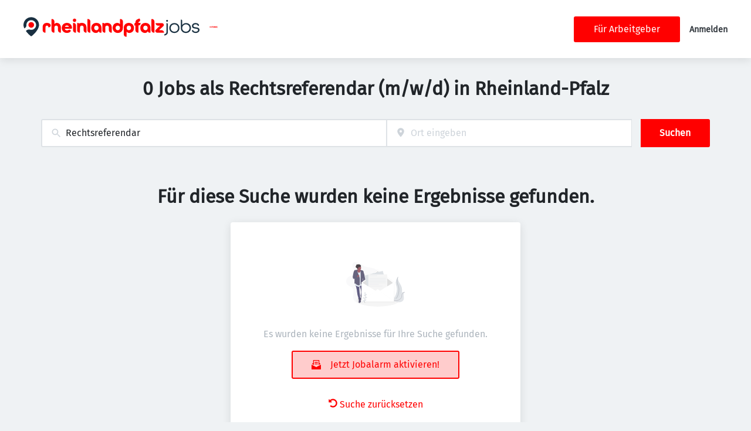

--- FILE ---
content_type: image/svg+xml
request_url: https://rheinlandpfalzjobs.de/static/rheinlandpfalzjobs/logo.svg
body_size: 1982
content:
<?xml version="1.0" encoding="UTF-8"?>
<svg id="Ebene_1" data-name="Ebene 1" xmlns="http://www.w3.org/2000/svg" viewBox="0 0 539.26 60">
  <defs>
    <style>
      .cls-1 {
        fill: red;
      }

      .cls-2 {
        fill: #193041;
      }
    </style>
  </defs>
  <g>
    <path class="cls-2" d="M23.8,0C10.66,0,0,10.66,0,23.8c0,3.43,1.05,7.04,2.71,10.58,2.82-1.63,4.45-3.59,5.38-5.13.76-1.27,1.04-2.75.93-4.22-.45-6.12,2.94-12.21,9.09-14.79,6.7-2.81,14.6-.23,18.37,5.97,4.48,7.38,1.76,16.9-5.77,20.85-3.48,1.82-7.34,2.13-10.85,1.16-3.49-.97-7.26-.33-10.12,1.89-.77.59-1.55,1.31-2.33,2.18,6.41,9.02,14.87,16.09,16.32,16.09,2.39,0,23.89-18.83,23.89-34.57C47.61,10.66,36.95,0,23.8,0Z"/>
    <circle class="cls-1" cx="23.8" cy="23.68" r="8.69"/>
  </g>
  <g>
    <path class="cls-1" d="M350.74,5.8l4.03-1.58c.59-.23,1.25.06,1.48.65l.93,2.45c.97,2.56-.28,5.43-2.83,6.44h0c-1.66.63-2.18,1.26-2.18,3.15v.63h6.53v2.06c0,3.13-2.54,5.68-5.68,5.68h-.85v21.09c0,.63-.51,1.14-1.14,1.14h-.49c-4.16,0-7.54-3.38-7.54-7.54v-14.68h-3.26v-4.47c0-1.8,1.46-3.26,3.26-3.26h0v-1.15c0-5.38,2.29-8.53,7.73-10.59Z"/>
    <path class="cls-1" d="M156.48,4.35c3.03,0,5.14,2.18,5.14,5.15s-2.12,5.15-5.15,5.15-5.25-2.28-5.15-5.36c.09-2.81,2.34-4.95,5.16-4.94ZM152.97,17.57h.48c4.16,0,7.54,3.38,7.54,7.54v21.26c0,.62-.51,1.13-1.13,1.13h-.48c-4.16,0-7.54-3.38-7.54-7.54v-21.26c0-.62.51-1.13,1.13-1.13Z"/>
    <path class="cls-1" d="M196.97,5.53h.46c4.16,0,7.54,3.38,7.54,7.54v33.31c0,.62-.51,1.13-1.13,1.13h-.46c-4.16,0-7.54-3.38-7.54-7.54V6.66c0-.62.51-1.13,1.13-1.13Z"/>
    <path class="cls-1" d="M207.64,33.26c0-9.41,6.51-15.74,15.8-15.74s15.56,6.09,15.56,15.68v13.19c0,.62-.51,1.13-1.13,1.13h-2.18c-2.68,0-4.85-2.17-4.85-4.85h0c-1.54,3.61-4.85,5.62-9.05,5.62-6.51,0-14.14-4.85-14.14-15.03ZM230.12,32.9c0-4.2-2.72-7.1-6.74-7.1s-6.74,2.9-6.74,7.1,2.72,7.1,6.74,7.1,6.74-2.9,6.74-7.1Z"/>
    <path class="cls-1" d="M273.2,32.55c0-10.18,7.57-15.03,14.2-15.03,3.49,0,6.45,1.36,8.28,3.96V6.64c0-.62.51-1.13,1.13-1.13h.2c4.16,0,7.54,3.38,7.54,7.54v19.55c0,9.82-6.63,15.68-15.56,15.68s-15.8-6.33-15.8-15.74ZM295.69,32.9c0-4.2-2.72-7.1-6.74-7.1s-6.74,2.9-6.74,7.1,2.72,7.1,6.74,7.1,6.74-2.9,6.74-7.1Z"/>
    <path class="cls-1" d="M117.36,32.9c0-8.87,6.51-15.38,15.74-15.38s15.56,6.51,15.56,15.38h0c0,1.37-1.11,2.48-2.48,2.48h-19.58s0,0,0,0c.71,3.43,3.31,4.97,6.51,4.97,1.84,0,3.34-.28,4.46-1.04.99-.68,2.14-1.09,3.34-1.09h0c3.58,0,5.14,4.51,2.34,6.73-2.64,2.1-6.13,3.32-10.13,3.32-9.23,0-15.74-6.51-15.74-15.38ZM139.54,29.77s0,0,0,0c-1.01-3.02-3.37-4.32-6.45-4.32s-5.44,1.36-6.33,4.32c0,0,0,0,0,0h12.78Z"/>
    <path class="cls-1" d="M86.95,5.51h.2c4.16,0,7.54,3.38,7.54,7.54v8.37c1.78-2.54,4.26-3.9,7.28-3.9,6.15,0,12.72,4.14,12.72,14.85v14.01c0,.62-.51,1.13-1.13,1.13h-.2c-4.16,0-7.54-3.38-7.54-7.54v-7.6c0-4.61-2.25-6.57-5.56-6.57s-5.56,2.07-5.56,6.57v14.01c0,.62-.51,1.13-1.13,1.13h-.2c-4.16,0-7.54-3.38-7.54-7.54V6.64c0-.62.51-1.13,1.13-1.13Z"/>
    <path class="cls-1" d="M307.23,33.2c0-9.82,6.63-15.68,15.56-15.68s15.8,6.33,15.8,15.74c0,10.18-7.57,15.03-14.2,15.03-3.49,0-6.45-1.36-8.28-3.96v14.55c0,.62-.51,1.13-1.13,1.13h-.2c-4.16,0-7.54-3.38-7.54-7.54v-19.26ZM329.59,32.9c0-4.2-2.72-7.1-6.74-7.1s-6.74,2.9-6.74,7.1,2.72,7.1,6.74,7.1,6.74-2.9,6.74-7.1Z"/>
    <path class="cls-1" d="M58.77,30.89c0-9.11,5.32-13.37,13.13-13.37,4.5,0,8.15,1.39,10.45,4.34,2.88,3.68.1,9.07-4.57,9.04h-1.63c0-3.92-1.77-5.1-4.26-5.1s-4.26,1.18-4.26,5.09v15.49c0,.62-.51,1.13-1.13,1.13h-.2c-4.16,0-7.54-3.38-7.54-7.54v-9.08Z"/>
    <path class="cls-1" d="M405.06,38.92l13.42-12.93h-6.09c-4.25,0-7.69-3.44-7.69-7.69h0s19.78,0,19.78,0c3.12,0,5.66,2.53,5.66,5.66h0c0,1.11-.45,2.18-1.25,2.95l-13.42,12.93h7.57c4.25,0,7.69,3.44,7.69,7.69h0s-21.26,0-21.26,0c-3.12,0-5.66-2.53-5.66-5.66h0c0-1.11.45-2.18,1.25-2.95Z"/>
    <path class="cls-1" d="M178.73,17.52c-3.12,0-5.86.66-8.1,1.96-1.33-1.19-3.08-1.91-5.01-1.91h-.18c-.62,0-1.13.51-1.13,1.13v12.91c0,.25-.01.5-.01.76v7.6c0,4.16,3.38,7.54,7.54,7.54h.2c.62,0,1.13-.51,1.13-1.13v-14.01c0-4.61,2.25-6.57,5.56-6.57s5.56,1.95,5.56,6.57v7.6c0,4.16,3.38,7.54,7.54,7.54h.2c.62,0,1.13-.51,1.13-1.13v-14.01c0-9.88-5.8-14.85-14.44-14.85Z"/>
    <path class="cls-1" d="M256.1,17.52c-3.12,0-5.86.66-8.1,1.96-1.33-1.19-3.08-1.91-5.01-1.91h-.18c-.62,0-1.13.51-1.13,1.13v12.91c0,.25-.01.5-.01.76v7.6c0,4.16,3.38,7.54,7.54,7.54h.2c.62,0,1.13-.51,1.13-1.13v-14.01c0-4.61,2.25-6.57,5.56-6.57s5.56,1.95,5.56,6.57v7.6c0,4.16,3.38,7.54,7.54,7.54h.2c.62,0,1.13-.51,1.13-1.13v-14.01c0-9.88-5.8-14.85-14.44-14.85Z"/>
    <path class="cls-1" d="M357.98,33.26c0-9.41,6.51-15.74,15.8-15.74s15.56,6.09,15.56,15.68v13.19c0,.62-.51,1.13-1.13,1.13h-2.18c-2.68,0-4.85-2.17-4.85-4.85h0c-1.54,3.61-4.85,5.62-9.05,5.62-6.51,0-14.14-4.85-14.14-15.03ZM380.46,32.9c0-4.2-2.72-7.1-6.74-7.1s-6.74,2.9-6.74,7.1,2.72,7.1,6.74,7.1,6.74-2.9,6.74-7.1Z"/>
    <path class="cls-1" d="M393.14,5.53h.46c4.16,0,7.54,3.38,7.54,7.54v33.31c0,.62-.51,1.13-1.13,1.13h-.46c-4.16,0-7.54-3.38-7.54-7.54V6.66c0-.62.51-1.13,1.13-1.13Z"/>
  </g>
  <g>
    <g>
      <path class="cls-2" d="M437.92,46.08c0,3.1-.95,4.03-2.81,4.74l-1.83.74c-1.57.63-2.31,2.43-1.65,3.98l.12.28c.16.37.59.55.97.41l3.69-1.43c3.96-1.57,5.8-4.23,5.8-8.38v-24.94c0-1.87-1.52-3.39-3.39-3.39h-.14c-.42,0-.75.34-.75.75v27.23Z"/>
      <path class="cls-2" d="M440.07,8.28c-1.64,0-2.83,1.19-2.83,2.83s1.19,2.83,2.83,2.83,2.83-1.19,2.83-2.83-1.19-2.83-2.83-2.83Z"/>
      <path class="cls-2" d="M462.41,18.02c-9,0-15.53,6.39-15.53,15.19s6.53,15.19,15.53,15.19,15.53-6.39,15.53-15.19-6.53-15.19-15.53-15.19ZM462.41,44.44c-6.61,0-11.23-4.62-11.23-11.23s4.62-11.23,11.23-11.23,11.23,4.62,11.23,11.23-4.62,11.23-11.23,11.23Z"/>
      <path class="cls-2" d="M498.12,18.02c-5.18,0-9.54,2.34-11.81,6.3v-13.61c0-1.87-1.52-3.39-3.39-3.39h-.09c-.42,0-.75.34-.75.75v24.96c0,9.04,6.34,15.36,15.42,15.36s15.59-6.44,15.59-15.3-6.29-15.07-14.96-15.07ZM497.54,44.44c-6.61,0-11.23-4.62-11.23-11.23,0-6.23,5.01-11.24,11.24-11.24,6.61,0,11.23,4.62,11.23,11.23,0,6.23-5.01,11.24-11.24,11.24Z"/>
    </g>
    <path class="cls-2" d="M528.39,31.11l-.55-.07c-3.93-.5-7.33-.94-7.33-4.22,0-2.96,2.73-4.95,6.79-4.95,3.7,0,6.34,1.61,6.88,4.19.1.49.51.83.99.83.94,0,1.78-.48,2.27-1.28.48-.8.51-1.77.07-2.59-1.7-3.21-5.4-5.05-10.15-5.05-6.74,0-11.09,3.61-11.09,9.19,0,6.54,6.17,7.3,11.13,7.92l.2.02c3.95.5,7.37.93,7.37,4.17s-2.96,5.18-7.54,5.18c-4.1,0-6.88-1.63-7.45-4.35-.11-.53-.55-.9-1.07-.9h0c-.94,0-1.79.48-2.27,1.29-.48.82-.5,1.8-.04,2.63,1.82,3.32,5.77,5.22,10.83,5.22,7.08,0,11.84-3.76,11.84-9.36,0-6.47-6.54-7.32-10.86-7.88Z"/>
  </g>
</svg>